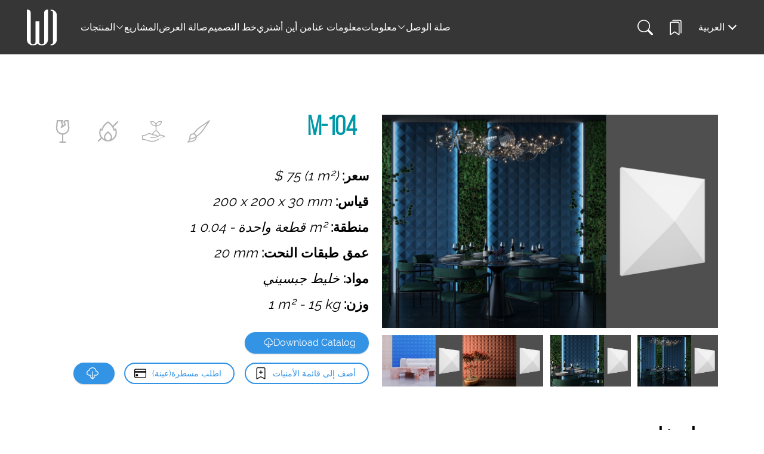

--- FILE ---
content_type: text/html; charset=utf-8
request_url: https://walldeco.am/ar/80-m-104.html
body_size: 11684
content:
<!DOCTYPE html>
<html lang="ar" class="ar">
    <head>
        <meta charset="utf-8">
<title>M-104 &raquo; النحت العميق | WallDeco.am</title>
<meta name="description" content="M‑104 هو لوح جبس ثلاثي الأبعاد بنقش هندسي (200×200 مم، عمق 20 مم). صديق للبيئة، مقاوم للحريق، وجاهز للطلاء. مثالي للجدران المميزة الحديثة.">
<meta name="keywords" content="M‑104، لوح ثلاثي الأبعاد، نقش هندسي، لوح جبس، جدار مميز، ديكور داخلي، ديكور صديق للبيئة، تصميم حديث، Wall Deco">
<meta property="og:site_name" content="Wall Deco">
<meta property="og:type" content="article">
<meta property="og:title" content="M-104 &raquo; النحت العميق | WallDeco.am">
<meta property="og:url" content="https://walldeco.am/ar/80-m-104.html">
<meta property="og:description" content="M‑104 هو لوح جبس ثلاثي الأبعاد بنقش هندسي (200×200 مم، عمق 20 مم). صديق للبيئة، مقاوم للحريق، وجاهز للطلاء. مثالي للجدران المميزة الحديثة.">
<link rel="search" type="application/opensearchdescription+xml" href="https://walldeco.am/index.php?do=opensearch" title="Wall Deco">
<link rel="canonical" href="https://walldeco.am/ar/80-m-104.html">
<link rel="alternate" hreflang="en" href="https://walldeco.am/80-m-104.html">
<link rel="alternate" hreflang="hy" href="https://walldeco.am/hy/80-m-104.html">
<link rel="alternate" hreflang="ru" href="https://walldeco.am/ru/80-m-104.html">
<link rel="alternate" hreflang="fr" href="https://walldeco.am/fr/80-m-104.html">
<link rel="alternate" hreflang="de" href="https://walldeco.am/de/80-m-104.html">
<link rel="alternate" hreflang="ar" href="https://walldeco.am/ar/80-m-104.html">
<link rel="alternate" type="application/rss+xml" title="Wall Deco" href="https://walldeco.am/rss.xml">
        <meta name="HandheldFriendly" content="true">
        <meta name="format-detection" content="telephone=no">
        <meta name="viewport" content="user-scalable=0, initial-scale=1.0, maximum-scale=1.0, width=device-width"> 
        <meta name="apple-mobile-web-app-capable" content="yes">
        <meta name="apple-mobile-web-app-status-bar-style" content="default">

        <link rel="shortcut icon" href="/templates/walldeco/images/favicon.svg">
        <link rel="alternate icon" href="/templates/walldeco/images/favicon.png">
        <link rel="mask-icon" href="/templates/walldeco/images/favicon.svg">

        <link rel="apple-touch-icon" href="/templates/walldeco/images/touch-icons/touch-icon-iphone.png">
        <link rel="apple-touch-icon" sizes="76x76" href="/templates/walldeco/images/touch-icons/touch-icon-ipad.png">
        <link rel="apple-touch-icon" sizes="120x120" href="/templates/walldeco/images/touch-icons/touch-icon-iphone-retina.png">
        <link rel="apple-touch-icon" sizes="152x152" href="/templates/walldeco/images/touch-icons/touch-icon-ipad-retina.png">
        <link href="/templates/walldeco/css/engine.css?v=4" type="text/css" rel="stylesheet">
        <link href="/templates/walldeco/css/styles.css?v=83" type="text/css" rel="stylesheet">
        <link href="/templates/walldeco/css/lang/ar.css?v=1" type="text/css" rel="stylesheet" />
        <link href="/templates/walldeco/css/animate.compat.css" type="text/css" rel="stylesheet" />
        
        <link href="/templates/walldeco/css/simple-lightbox.css?v=1" type="text/css" rel="stylesheet" />
        <link href="/templates/walldeco/css/easyzoom.css?v=1" type="text/css" rel="stylesheet" />
        
        <link href="/templates/walldeco/chosen/chosen.min.css?v=1" type="text/css" rel="stylesheet">
        <link href="/templates/walldeco/css/media.css?v=31" type="text/css" rel="stylesheet">
        
        <link rel="stylesheet" href="https://cdn.jsdelivr.net/npm/swiper@11/swiper-bundle.min.css" />
        
        <!-- Global site tag (gtag.js) - Google Analytics -->
        <script async src="https://www.googletagmanager.com/gtag/js?id=G-8FFC2BD36J"></script>
        <script>
            window.dataLayer = window.dataLayer || [];
            function gtag(){dataLayer.push(arguments);}
            gtag('js', new Date());

            gtag('config', 'G-8FFC2BD36J');
        </script>
    </head>
    <body>
        <header id="header">
            <div class="header_in wrp flex jbetween acenter" style="border-bottom: 1px solid white;">
                <div class="header-log-men">
                    <a class="logotype" href="/ar/">
                        <img src="/templates/walldeco/images/logo-white.svg">
                    </a>
                    <ul class="header-menu-main-block">
    <li class="header-main-cat">
        <div class="cat-img-arr">
            <a href="/ar/products/">
                المنتجات
            </a>
            <img src="/templates/walldeco/images/icons/right-arr.png">
        </div>
        <div class="header-sub-cat">
            <div class="header-sub-child">
                <a href="/ar/products/pano">
                    لوحة زخرفية 
                </a>
                <a href="/ar/products/bas-relief/">
                    -النحت العميق
                </a>
                <a href="/ar/products/3d-panels/">
                    النحت العميق
                </a>
                <a href="/ar/products/printography/">
                    فن الطباعة
                </a>
                <a href="/ar/products/decoration-of-ceilings/">
                    تصميم السقف
                </a>
                <a href="/ar/products/decoration-of-walls/">
                    تصميم الجدران
                </a>
            </div>

        </div>
    </li>
    <li>
        <a href="/ar/projects/">
            المشاريع
        </a>
    </li>
    <li>
        <a href="/ar/gallery/">
            صالة العرض
        </a>
    </li>
    <li>
        <a href="/ar/designers/">
            خط التصميم
        </a>
    </li>
    <li>
        <a href="/ar/where-to-buy/">
            من أين أشتري
        </a>
    </li>
    <li>
        <a href="/ar/about-us/">
            معلومات عنا
        </a>
    </li>
    <li class="header-main-cat">
        <div class="cat-img-arr">
            <a href="/ar/about-us/installation/">
                معلومات
            </a>
            <img src="/templates/walldeco/images/icons/right-arr.png">
        </div>
        <div class="header-sub-cat">
            <div class="header-sub-child">
                <a href="/ar/about-us/installation/">
                    التركيب
                </a>
                <a href="/ar/about-us/our-partners/">
                    الشركاء
                </a>
                <a href="/ar/designers/">
                    خط التصميم
                </a>
                <a href="/ar/all-blogs/">
                    المدونة
                </a>
            </div>
        </div>
    </li>
    <li>
        <a href="/ar/contact/">
            صلة الوصل
        </a>
    </li>
    
</ul>
                </div>
                <nav id="top_menu" class="flex acenter">
                    <form id="q_search" class="rightside" method="post">
                        <div class="q_search">
                            <input id="story" name="story" placeholder="Search here..." type="search">
                            <button class="q_search_btn" type="submit"></button>
                        </div>
                        <input type="hidden" name="do" value="search">
                        <input type="hidden" name="subaction" value="search">
                    </form>
                    <div id="search_btn"></div>
                    
                    <a href="/ar/favorites/" id="favorites_button"></a>
                    
                    <!--div id="callback_button" onclick="modal('callback', '600'); return false"></div-->

                    
                    <div id="langs">
                        <span class="currentlang"><span class="ar">العربية</span></span>
                        <div class="otherlangs"><a class="en" href="/80-m-104.html">English</a><a class="hy" href="/hy/80-m-104.html">Հայերեն</a><a class="ru" href="/ru/80-m-104.html">Русский</a><a class="fr" href="/fr/80-m-104.html">Français</a><a class="de" href="/de/80-m-104.html">Deutsche</a></div>
                    </div>
                    
                    <div id="menu_btn">
                        <div class="line line_1"></div>
                        <div class="line line_2"></div>
                        <div class="line line_3"></div>
                        <div class="line line_4"></div>
                    </div>
                </nav>
                <menu id="side_menu">
                    <ul>
    <li>
        <a href="/ar/products/">
            المنتجات
        </a>
    </li>
    
    <li>
        <a href="/ar/gallery/">
            صالة العرض
        </a>
    </li>
    <li>
        <a href="/ar/where-to-buy/">
            من أين أشتري
        </a>
    </li>
    <li>
    <li>
        <a href="/ar/about-us/">
            معلومات عنا
        </a>
    </li>
    <li>
        <a href="/ar/about-us/values/">
            قيمنا
        </a>
    </li>
    <li>
        <a href="/ar/about-us/values/">
            فرقة العم
        </a>
    </li>
    <li>
        <a href="/ar/about-us/our-partners/">
            الشركاء
        </a>
    </li>
    <li>
        <a href="/ar/about-us/installation/">
            التركيب
        </a>
    </li>
    <li>
        <a href="/ar/designers/">
            خط التصميم
        </a>
    </li>
    <li>
        <a href="/ar/all-blogs/">
            المدونة
        </a>
    </li>
    <li>
        <a href="/ar/contact/">
            صلة الوصل
        </a>
    </li>
  
    
</ul>


                </menu>
                <div class="side_menu_overlay"></div>
            </div>
        </header>
        
        <div id="header_pad"></div>
        

        <section id="content"  dir="rtl" >

            
            
            
            
            <div class="midside ">
                
                
                
                <div id='dle-content'><article class="fullstory story"  dir="rtl" >
    <div class="product_top">
        <div class="full_gallery">
            <div id="big_image" class="full_img easyzoom easyzoom--overlay easyzoom--with-thumbnails">
                
                
                <a href="https://walldeco.am/uploads/posts/2022-02/1644222527_m-104-3.jpg">
                    <img src="/uploads/posts/2022-02/1644222527_m-104-3.jpg" alt="M-104">
                </a>
                
            </div>
            
            <script>
                function changeImage(url) {
                    $("#big_image a").attr("href", url);
                    $("#big_image img").attr("src", url);
                }
            </script>
            
            
            <div class="thumbs thumbnails">
                <a href="https://walldeco.am/uploads/posts/2022-02/1644222527_m-104-3.jpg" onclick="changeImage('https://walldeco.am/uploads/posts/2022-02/1644222527_m-104-3.jpg'); return false;" target="_blank"><img src="/uploads/posts/2022-02/thumbs/1644222527_m-104-3.jpg" alt="M-104 - 1"></a>
                <a href="https://walldeco.am/uploads/posts/2022-02/1644222531_m-104-4.jpg" onclick="changeImage('https://walldeco.am/uploads/posts/2022-02/1644222531_m-104-4.jpg'); return false;" target="_blank"><img src="/uploads/posts/2022-02/thumbs/1644222531_m-104-4.jpg" alt="M-104 - 2"></a>
                <a href="https://walldeco.am/uploads/posts/2021-03/1617000046_61.jpg" onclick="changeImage('https://walldeco.am/uploads/posts/2021-03/1617000046_61.jpg'); return false;" target="_blank"><img src="/uploads/posts/2021-03/thumbs/1617000046_61.jpg" alt="M-104 - 3"></a>
                <a href="https://walldeco.am/uploads/posts/2021-03/1617000054_62.jpg" onclick="changeImage('https://walldeco.am/uploads/posts/2021-03/1617000054_62.jpg'); return false;" target="_blank"><img src="/uploads/posts/2021-03/thumbs/1617000054_62.jpg" alt="M-104 - 4"></a>
                
                
                
            </div>
            
        </div>

        <div class="info">
            <div>
                <div class="info_header flex jbetween">
                    
                    <h1>M-104</h1>
                    
                    <div class="tools">
                        
                        <div class="tool">
                            <div class="tool-title">
                                
                                
                                
                                
                                
                                قابل للكسر
                            </div>
                            <svg width="38" height="38" viewBox="0 0 38 38" fill="none" xmlns="http://www.w3.org/2000/svg"> <g clip-path="url(#clip0)"> <path d="M37.6737 0.325984C37.2943 -0.0534207 36.6981 -0.108268 36.2559 0.195656L20.7535 10.8493C17.0929 13.3594 13.939 16.4707 11.3793 20.0969L9.99217 22.062C6.26863 21.7782 3.04288 24.6925 3.04288 28.5369C3.04288 31.3401 2.04449 33.99 0.394019 36.0077L0.252262 36.1806C-0.0472095 36.5459 -0.0835024 37.0604 0.161567 37.4641C0.406191 37.8671 0.878963 38.0732 1.34209 37.9759L9.20627 36.3238C12.0295 35.7505 14.3412 33.8116 15.3971 31.133C15.8436 30.1343 16.0193 29.0682 15.9383 28.0065L17.9019 26.6205C21.5286 24.0607 24.6405 20.9065 27.1502 17.2463L37.804 1.74356C38.1079 1.30151 38.0531 0.705389 37.6737 0.325984ZM5.26943 28.4998C5.26943 26.1444 7.20312 24.2093 9.6124 24.2704C11.3898 24.3149 12.917 25.4903 13.4893 27.0979C11.3651 28.7859 8.38572 30.0251 5.16768 30.2888C5.25065 29.6113 5.26943 29.0821 5.26943 28.4998ZM13.3344 30.2944C12.5823 32.2233 10.922 33.6983 8.75221 34.1441L3.58593 35.2294C4.04876 34.3757 4.41933 33.4769 4.69468 32.5502C8.69172 32.3701 11.7051 30.9539 13.5271 29.7993C13.4369 30.078 13.3603 30.2279 13.3344 30.2944ZM25.3145 15.9864C22.954 19.4288 20.0281 22.3946 16.618 24.8015L15.3208 25.7171C14.6928 24.4162 13.6188 23.3274 12.2823 22.6785L13.1983 21.3809C15.6052 17.9713 18.5707 15.0457 22.0136 12.6849L32.5677 5.43192L25.3145 15.9864Z" fill="black" fill-opacity="0.3" stroke="white" stroke-width="0.5"></path> </g> <defs> <clipPath id="clip0"> <rect width="38" height="38" fill="#000"></rect> </clipPath> </defs> </svg>
                        </div>
                        <div class="tool">
                            <div class="tool-title">
                                
                                
                                
                                
                                
                                مضاد للهب
                            </div>
                            <svg width="38" height="38" viewBox="0 0 38 38" fill="none" xmlns="http://www.w3.org/2000/svg"> <g clip-path="url(#clip0)"> <path d="M30.8742 30.9484C31.2841 30.9484 31.6164 30.6161 31.6164 30.2062C31.6164 29.7963 31.2841 29.4641 30.8742 29.4641C30.4643 29.4641 30.132 29.7963 30.132 30.2062C30.132 30.6161 30.4643 30.9484 30.8742 30.9484Z" fill="black" fill-opacity="0.3"></path> <path d="M0.742169 33.2492H3.15125C4.32484 33.2492 5.84139 33.7649 7.59743 34.362C10.0781 35.2055 13.1653 36.2552 16.6911 36.292C20.4983 36.331 23.9194 35.1901 27.1608 33.1923C27.5567 32.9482 27.9535 32.7088 28.3402 32.4805C28.6931 32.2721 28.8102 31.817 28.6018 31.4641C28.3934 31.1112 27.9386 30.994 27.5854 31.2024C27.1908 31.4355 26.7859 31.6799 26.382 31.9287C23.1833 33.9002 20.0225 34.8423 16.7065 34.8078C13.4181 34.7735 10.5796 33.8083 8.07524 32.9568C6.19451 32.3172 4.5702 31.7649 3.15125 31.7649H1.48434V26.5697H2.29627C5.33218 26.5697 7.43453 25.3951 9.12385 24.4514C10.297 23.796 11.3103 23.2299 12.32 23.2299C13.4161 23.2299 14.036 23.6314 14.8208 24.1397C15.9973 24.9017 16.9787 25.4279 18.7126 25.5251C23.6139 25.7978 24.6748 26.7258 24.6748 26.9408C24.6748 27.1322 24.2331 27.3347 24.1696 27.3824C23.1938 27.8739 20.7219 28.4251 14.5465 28.4251C14.1367 28.4251 13.8043 28.7574 13.8043 29.1673C13.8043 29.5772 14.1367 29.9094 14.5465 29.9094C20.0043 29.9094 23.417 29.492 24.9744 28.6348C26.2819 28.1663 27.9835 27.5871 29.184 26.8617C31.3343 25.5606 34.0373 25.9348 35.9647 27.1238C35.1315 27.4461 34.4901 27.697 33.5913 28.0911C33.2159 28.2557 33.0451 28.6935 33.2097 29.0689C33.3741 29.4437 33.8116 29.6153 34.1875 29.4504C35.1147 29.0438 35.8491 28.7598 36.3853 28.5525C36.885 28.3593 37.2347 28.224 37.4794 28.0835C38.0466 27.7577 38.1172 27.1999 37.8498 26.8129C36.9909 25.5725 33.7152 24.1139 30.7455 24.6929C30.2208 24.0134 29.7198 23.1997 29.1928 22.3437C27.8137 20.1032 26.3918 17.7946 24.1945 17.3645V11.3552C24.1945 10.5368 24.8603 9.87089 25.6788 9.87089C29.7712 9.87089 33.1005 6.54152 33.1005 2.4492C33.1005 2.0393 32.7682 1.70703 32.3583 1.70703H30.1318C27.1978 1.70703 24.6561 3.41855 23.4523 5.89546C22.2487 3.41855 19.707 1.70703 16.773 1.70703H14.5465C14.1367 1.70703 13.8043 2.0393 13.8043 2.4492C13.8043 6.54152 17.1336 9.87089 21.226 9.87089C22.0445 9.87089 22.7104 10.5368 22.7104 11.3552V17.3487C20.5733 17.6778 19.4154 19.4129 18.3824 20.9624C17.7539 21.9049 17.156 22.8009 16.3932 23.3649C16.1301 23.2186 15.8837 23.0596 15.6278 22.8939C14.756 22.3294 13.8547 21.7456 12.32 21.7456C10.9238 21.7456 9.69777 22.4305 8.39994 23.1556C6.78082 24.0601 4.94574 25.0853 2.29627 25.0853H0.742169C0.332343 25.0853 0 25.4176 0 25.8275V32.507C0 32.9169 0.332343 33.2492 0.742169 33.2492ZM21.226 8.38655C18.2035 8.38655 15.7013 6.11618 15.3348 3.19137H16.773C19.9295 3.19137 22.5187 5.66724 22.7002 8.77908C22.2657 8.52942 21.7622 8.38655 21.226 8.38655ZM30.132 3.19063H31.5702C31.2037 6.11544 28.7016 8.38655 25.679 8.38655C25.1429 8.38655 24.6394 8.52942 24.2049 8.77908C24.3863 5.66724 26.9755 3.19063 30.132 3.19063ZM19.6174 21.7859C20.6938 20.1713 21.6235 18.7769 23.4525 18.7769C25.2544 18.7769 26.6141 20.9857 27.9289 23.1218C28.354 23.8125 28.7896 24.5196 29.2464 25.1611C28.9613 25.2862 28.6837 25.4296 28.416 25.5917C27.7871 25.9716 26.9562 26.3226 26.131 26.636C25.8488 25.151 23.4414 24.3015 18.7954 24.043C18.5061 24.0269 18.2341 23.9947 17.9744 23.9454C18.6031 23.3053 19.116 22.5377 19.6174 21.7859Z" fill="black" fill-opacity="0.3"></path> </g> <defs> <clipPath id="clip0"> <rect width="38" height="38" fill="white"></rect> </clipPath> </defs> </svg>
                        </div>
                        <div class="tool">
                            <div class="tool-title">
                                
                                
                                
                                
                                
                                صديقة للبيئة
                            </div>
                            <svg width="38" height="38" viewBox="0 0 38 38" fill="none" xmlns="http://www.w3.org/2000/svg"> <g clip-path="url(#clip0)"> <path d="M35.7899 2.21005L36.5292 3.34378L28.6033 11.2696L28.472 11.401L28.5598 11.5647C29.0418 12.4625 29.4788 13.4244 29.8481 14.4514L29.9417 14.712L30.1914 14.5923L32.1649 13.646L32.7308 14.859L32.7308 14.8591C32.781 14.9666 34.0457 17.7155 34.0457 20.9304C34.0457 29.2296 27.2959 35.9817 18.9999 35.9817C14.925 35.9817 11.2241 34.3522 8.51148 31.7103L8.33474 31.5381L8.16028 31.7126L3.34368 36.5292L2.21006 35.7898L1.47085 34.6561L6.4863 29.6405L6.63198 29.4948L6.51682 29.324C4.89927 26.9244 3.95408 24.036 3.95408 20.9303C3.95408 17.7154 5.21878 14.9665 5.26897 14.859L5.26899 14.8589L5.83487 13.6459L7.80839 14.5922L8.05807 14.7119L8.15174 14.4513C11.0342 6.43284 18.0362 2.36726 18.3447 2.1917L18.3447 2.19168L19 1.81863L19.6551 2.19153C19.6551 2.19155 19.6552 2.19157 19.6552 2.19159C19.8769 2.3179 23.6956 4.53324 26.8563 8.86254L27.0285 9.0984L27.235 8.8919L34.6562 1.4707L35.7899 2.21005ZM30.5296 17.3676L28.2431 18.4639L27.8383 16.9083L27.5964 16.9713L27.8383 16.9083C26.1449 10.4028 21.0952 6.36797 19.1423 5.01265L18.9997 4.91373L18.8572 5.01264C16.9066 6.36627 11.8552 10.4013 10.1615 16.9082L10.4034 16.9712L10.1615 16.9082L9.75666 18.4637L7.46922 17.367L7.20294 17.2393L7.12096 17.523C6.86084 18.4232 6.60301 19.6395 6.60301 20.9303C6.60301 25.0488 8.62052 28.7037 11.7166 30.9601L12.2892 31.3775L12.1053 30.6932C11.9464 30.1024 11.8605 29.4823 11.8605 28.8421C11.8605 26.1215 13.3749 23.7157 14.9551 21.9502C16.531 20.1893 18.1408 19.1006 18.2653 19.0176L18.1267 18.8095L18.2654 19.0176L18.9999 18.5278L19.7346 19.0177L19.8733 18.8097L19.7347 19.0177C19.8592 19.1007 21.469 20.1894 23.0449 21.9503C24.6251 23.7159 26.1394 26.1216 26.1394 28.8422C26.1394 29.4824 26.0535 30.1025 25.8946 30.6933L25.7107 31.3775L26.2833 30.9602C29.3794 28.704 31.3969 25.0489 31.3969 20.9304C31.3969 19.6433 31.1384 18.4253 30.8779 17.5237L30.7959 17.2399L30.5296 17.3676ZM19.1598 21.888L19.0019 21.7599L18.8443 21.8883C17.9945 22.5809 16.9167 23.6061 16.0492 24.8079C15.1843 26.006 14.5093 27.406 14.5093 28.8421C14.5093 31.3185 16.5236 33.3328 18.9999 33.3328C21.4763 33.3328 23.4906 31.3185 23.4906 28.8421C23.4906 27.3993 22.8172 25.9982 21.9533 24.8009C21.0869 23.6 20.0101 22.5782 19.1598 21.888Z" fill="black" fill-opacity="0.3" stroke="white" stroke-width="0.5"></path> </g> <defs> <clipPath id="clip0"> <rect width="38" height="38" fill="white"></rect> </clipPath> </defs> </svg>
                        </div>
                        <div class="tool">
                            <div class="tool-title">
                                
                                
                                
                                
                                
                                قابل للطلاء
                            </div>
                            <svg width="38" height="38" viewBox="0 0 38 38" fill="none" xmlns="http://www.w3.org/2000/svg"> <path d="M29.0141 1.00247C28.9572 0.433363 28.4783 0 27.9064 0H23.4532C23.1579 0 22.8748 0.11734 22.6661 0.326117L20.4395 2.55268C20.1007 2.89149 20.0167 3.40916 20.231 3.8377L22.0181 7.41178L19.6442 8.99442L19.996 8.29083C20.1527 7.9774 20.1527 7.60854 19.996 7.29511L18.1283 3.55968L19.7874 1.90052C20.4863 1.20153 19.9911 0 19.0001 0H10.0939C9.52187 0 9.04301 0.433363 8.98608 1.00247L7.86731 12.1906C7.25456 18.3179 11.7206 23.8162 17.8868 24.4358V35.7734H14.547C13.9322 35.7734 13.4337 36.2719 13.4337 36.8867C13.4337 37.5015 13.9322 38 14.547 38H23.4532C24.0681 38 24.5665 37.5015 24.5665 36.8867C24.5665 36.2719 24.0681 35.7734 23.4532 35.7734H20.1134V24.4358C26.288 23.8155 30.7447 18.3086 30.1329 12.1906L29.0141 1.00247ZM19.0001 22.2656C13.7108 22.2656 9.55482 17.6929 10.0828 12.4121L11.1013 2.22656H16.3124L15.9863 2.55261C15.6475 2.89141 15.5635 3.40909 15.7778 3.8377L17.7554 7.79297L15.7778 11.7482C15.2687 12.7664 16.4449 13.8031 17.3911 13.1724L24.0707 8.71929C24.538 8.40787 24.7 7.79727 24.449 7.29511L22.5812 3.55968L23.9143 2.22656H26.8988L27.9174 12.4121C28.4438 17.6756 24.3064 22.2656 19.0001 22.2656Z" fill="black" fill-opacity="0.3"></path> </svg>
                        </div>
                        
                        
                    </div>
                </div>
                <ul class="params">

                    
                    
                    
                    <li>
                        <b>سعر:</b> 
                        <i dir="ltr">
                            
                            $ 75
                            
                            
                            
                            
                            (1 m²)
                            

                            

                            
                            
                        </i>
                    </li>
                    
                    
                    <li>
                        <b>قياس:</b>
                        <i dir="ltr">
                            
                            200 x 200 x 30 mm
                        </i>
                    </li>
                    
                    
                    
                    <li>
                        <b>منطقة:</b> 
                        <i dir="ltr">1 قطعة واحدة - 
                            0.04 m²</i>
                    </li>
                    
                    
                    <li>
                        <b>عمق طبقات النحت:</b> 
                        <i dir="ltr">20 mm</i>
                    </li>
                    
                    
                    <li>
                        <b>مواد:</b>
                        <i>
                            
                            
                            
                            
                            
                            
                            خليط جبسيني
                            
                            
                        </i>
                    </li>
                    
                    
                    <li>
                        <b>وزن:</b> 
                        <i dir="ltr">
                            1 m² 
                            
                            - 15 kg</i>
                    </li>
                    
                    
                    
                    
                </ul>
            </div>

            <div class="options cat-ful-s">
                <div class="cat_catalog">
                    <span class="btn btn-download" onclick="sendRequest();">
                        
                        
                        Download Catalog
                        <img src="/templates/walldeco/images/icons/download.svg">
                    </span>
                    <form id="cat_form" class="cat_form" style="display: none;"
                          title="Download the catalog"
                          autocomplete="off">
                        <ul class="reset">
                            <li style="margin-bottom: 14px;">
                                <label for="email">Your Email</label>
                                <input type="email" id="email" class="wide">
                            </li>
                            <li>
                                <span class="btn" onclick="contact('catalog');">Send and Download</span>
                            </li>
                        </ul>
                    </form>
                </div>
            </div>
            <div class="options">

                <span id="fav-id-80">
                    <span class="btn btn-border btn-green addtowishlist" onclick="addtowishlist('80', 'plus', 'fullstory' ); return false;">
                    
                    
                    
                    
                    
                    أضف إلى قائمة الأمنيات
                    </span>
                    
                </span>
                <span class="btn btn-border btn-green orderasample" onclick="orderasample('openmodal', '80', 'M-104'); return false;">
                    
                    
                    
                    
                    
                    اطلب مسطرة(عينة)
                </span>

                
                <span class="download_btn no-padding">
                    <div class="download_in btn" data-toggle="dropdown">
                        <span></span>
                        <img src="/templates/walldeco/images/icons/download-icon.svg" />
                    </div>
                    <div class="drop_download">
                        <ul class="reset">
                            
                            <li>
                                <a href="https://walldeco.am/index.php?do=download&id=951">3D's Max</a>
                            </li>
                            
                            
                            <li>
                                <a href="https://walldeco.am/index.php?do=download&id=952">OBJ/FBX</a>
                            </li>
                            
                            
                            <li>
                                <a href="https://walldeco.am/index.php?do=download&id=953">SketchUp</a>
                            </li>
                            
                            
                            
                            <li>
                                <a href="https://walldeco.am/index.php?do=download&id=954">PNG</a>
                            </li>
                            
                        </ul>
                    </div>
                </span>
                

                
                

            </div>
        </div>
    </div>

    <h4 class="desc_title less">
        
        
        
        
        
        مواصفات
    </h4>
    <div class="description">
        <p><h2>إم-104 — هندسة الفضاء: إيقاع أنيق للديكورات الداخلية الحديثة</h2> <h2>عن لوح إم-104 ثلاثي الأبعاد</h2> <p>يتميز لوح إم-104 من وول ديكو بتضاريس هندسية مع خطوط مستقيمة عميقة تخلق تأثيرًا ديناميكيًا منقوشًا على الجدار. هذا التصميم مثالي للديكورات الداخلية الحديثة، حيث يضيف التعبير والإيقاع. السطح الأملس للوح قابل للطلاء بالكامل، مما يتيح التكيف بسهولة مع أي لوحة ألوان.</p><br> <h2>عن التضاريس والتصميم</h2> <p>يبلغ قياس اللوح 200 × 200 مم، بعمق تضاريس 20 مم وسماكة إجمالية 30 مم. تتكون التضاريس من خطوط مستقيمة عميقة تشكل نمطًا هندسيًا ديناميكيًا. مصنوعة من جبس عالي القوة وصديق للبيئة، اللوحة مقاومة للحريق (الدرجة A1) وجاهزة للطلاء، مما يوفر أقصى حرية في التصميم.</p> <br><h2>الميزات الرئيسية للوح إم-104</h2> <ul> <li>الحجم: 200 × 200 مم</li> <li>عمق التضاريس: 20 مم</li> <li>سمك اللوح: 30 مم</li> <li>المادة: جبس عالي القوة وصديق للبيئة</li> <li>السطح: أملس، جاهز للطلاء</li> <li>مقاومة الحريق: الدرجة A1 (مادة غير قابلة للاحتراق)</li> <li>تصميم متعدد الاستخدامات يناسب المساحات السكنية والتجارية</li> <li>سهولة التثبيت والتوافق مع الأنظمة المودولية</li> </ul> <br><h2>فوائد لوح إم-104</h2> <ul> <li>إضافة تضاريس هندسية حديثة إلى الديكورات الداخلية</li> <li>إنتاج تأثيرات ضوء وظل ديناميكية</li> <li>مصنوع من مواد آمنة وصديقة للبيئة</li> <li>يتيح تخصيص الألوان بأي شكل</li> <li>مثالي للجدران المميزة والمناطق الزخرفية</li> <li>سهل التركيب والصيانة</li> </ul> <br><h2>تطبيقات التصميم الداخلي</h2> <ul> <li>غرف المعيشة وغرف النوم — لمسات أنيقة مع قوام هندسي</li> <li>المكاتب ومساحات العمل — أجواء حديثة وديناميكية</li> <li>المطاعم والمقاهي — جدران تعبيرية وأصلية</li> <li>مناطق الاستقبال واللوبيات — مناطق لافتة وأنيقة</li> <li>المتاجر والمعارض — ديكور حديث وبسيط</li> </ul> <br><h2>الخاتمة</h2> <p>يعد لوح إم-104 ثلاثي الأبعاد من وول ديكو حلًا عصريًا لإنشاء جدران مميزة وأنيقة. يملأ تضاريسه الهندسية المساحات بالإيقاع والتعبير، ويساعد في إحياء أفكار التصميم الفريدة.</p></p>

        
    </div>

    <div class="related">
        
        <h2 class="image_title flex acenter">
            
            
            
            
            
            منتجات ذات صلة
        </h2>
        <div class="related_in">
            <article class="shortstory story">
    <a href="https://walldeco.am/ar/92-m-103.html">
        <div class="short_in">
            
             <img src="/uploads/posts/2021-03/1617025838_72.jpg" alt="M-103"> 
            <div class="mask"></div>
            <h2>M-103</h2>
        </div>
    </a>
</article>
<article class="shortstory story">
    <a href="https://walldeco.am/ar/117-m-08.html">
        <div class="short_in">
            
             <img src="/uploads/posts/2021-03/1617025390_48.jpg" alt="M-08"> 
            <div class="mask"></div>
            <h2>M-08</h2>
        </div>
    </a>
</article>
<article class="shortstory story">
    <a href="https://walldeco.am/ar/130-m-26.html">
        <div class="short_in">
            
             <img src="/uploads/posts/2021-03/1617025046_35.jpg" alt="M-26"> 
            <div class="mask"></div>
            <h2>M-26</h2>
        </div>
    </a>
</article>
<article class="shortstory story">
    <a href="https://walldeco.am/ar/138-m-28.html">
        <div class="short_in">
            
             <img src="/uploads/posts/2024-08/1723527356_1_post.jpg" alt="M-28"> 
            <div class="mask"></div>
            <h2>M-28</h2>
        </div>
    </a>
</article>

        </div>
        
    </div>
</article>



<div id="dle-ajax-comments"></div>
<form  method="post" name="dle-comments-form" id="dle-comments-form" >
		<input type="hidden" name="subaction" value="addcomment">
		<input type="hidden" name="post_id" id="post_id" value="80"><input type="hidden" name="user_hash" value="826afde5e31cba4ca7e7f2802236454db47f749a"></form></div>
                

                
            </div>
            
            
            
        </section>

        <footer id="footer">
            <div class="info flex jcenter acenter">
                <div class="footer_title ">
                    
                    
                    
                    
                    
                    معلومات الاتصال
                </div>
                <div>
                    <ul>
                        <li class="less">
                            <b>
                                
                                
                                
                                
                                
                                العنوان -
                            </b> 
                            <a href="https://goo.gl/maps/ooDKKZYdjApkxrE58" target="_blank" rel="noopener noreferrer">
                                
                                
                                
                                
                                
                                يريڤان شارع إساكوڤ ٢٩/٤٨
                            </a>
                        </li>
                        <li class="less">
                            <b>
                                
                                
                                
                                
                                
                                الهاتف -
                            </b><a href="tel:+374-93-97-97-70">(+374) 93 97 97 70 </a>/<a href="tel:+374-11-80-08-01"> (+374) 11 80 08 01</a></li>
                        <li>

                            
                            
                            
                            
                            
                            <a href="mailto:info@walldeco.am">info@walldeco.am</a> <b> - العنوان الالكتروني</b>
                        </li>
                    </ul>
                </div>
            </div>
            <div class="footer_icons flex jcenter acenter midside">
                <ul class="social_media flex jbetween">
                    <li><a target="_blank" href="https://www.facebook.com/walldecoproduct/"><img src="/templates/walldeco/images/icons/social/facebook.svg" alt="Facebook"></a></li>
                    <li><a target="_blank" href="https://www.behance.net/wall_deco?tracking_source=search_users_recommended%7Cwall%20deco%20"><img src="/templates/walldeco/images/icons/social/behance.svg" alt="Behance"></a></li>
                    <li><a target="_blank" href="https://www.instagram.com/walldeco_design/"><img src="/templates/walldeco/images/icons/social/instagram.svg" alt="Instagram"></a></li>
                    <li><a target="_blank" href="https://www.pinterest.com/Wall_Deco/_created/"><img src="/templates/walldeco/images/icons/social/pinterest.svg" alt="Pinterest"></a></li>
                    <li><a target="_blank" href="https://www.youtube.com/channel/UCsXh5mfrLjdbr73PecAbQDw"><img src="/templates/walldeco/images/icons/social/youtube.svg" alt="Youtube"></a></li>
                </ul>
                <!--div>
                    <p>
                        
                        
                        
                        
                        
                        <a href="https://constant-tech.biz/">Constant Technologies</a> - التصميم و التخطيط من قبل 
                    </p>
                </div-->
            </div>
        </footer>

        
<script src="/engine/classes/js/jquery.js?v=7c9b2"></script>
<script src="/engine/classes/js/jqueryui.js?v=7c9b2" defer></script>
<script src="/engine/classes/js/dle_js.js?v=7c9b2" defer></script>
        <script>
<!--
var dle_root       = '/';
var dle_admin      = '';
var dle_login_hash = '826afde5e31cba4ca7e7f2802236454db47f749a';
var dle_group      = 5;
var dle_skin       = 'walldeco';
var dle_wysiwyg    = '-1';
var quick_wysiwyg  = '0';
var dle_min_search = '0';
var dle_act_lang   = ["Yes", "No", "Enter", "Cancel", "Save", "Delete", "Loading. Please, wait..."];
var menu_short     = 'Quick edit';
var menu_full      = 'Full edit';
var menu_profile   = 'View profile';
var menu_send      = 'Send message';
var menu_uedit     = 'Admin Center';
var dle_info       = 'Information';
var dle_confirm    = 'Confirm';
var dle_prompt     = 'Enter the information';
var dle_req_field  = 'Please fill in all the required fields';
var dle_del_agree  = 'Are you sure you want to delete it? This action cannot be undone';
var dle_spam_agree = 'Are you sure you want to mark the user as a spammer? This will remove all his comments';
var dle_c_title    = 'Send a complaint';
var dle_complaint  = 'Enter the text of your complaint to the Administration:';
var dle_mail       = 'Your e-mail:';
var dle_big_text   = 'Highlighted section of text is too large.';
var dle_orfo_title = 'Enter a comment to the detected error on the page for Administration ';
var dle_p_send     = 'Send';
var dle_p_send_ok  = 'Notification has been sent successfully ';
var dle_save_ok    = 'Changes are saved successfully. Refresh the page?';
var dle_reply_title= 'Reply to the comment';
var dle_tree_comm  = '0';
var dle_del_news   = 'Delete article';
var dle_sub_agree  = 'Do you really want to subscribe to this article’s comments?';
var dle_captcha_type  = '0';
var DLEPlayerLang     = {prev: 'Previous',next: 'Next',play: 'Play',pause: 'Pause',mute: 'Mute', unmute: 'Unmute', settings: 'Settings', enterFullscreen: 'Enable full screen mode', exitFullscreen: 'Disable full screen mode', speed: 'Speed', normal: 'Normal', quality: 'Quality', pip: 'PiP mode'};
var allow_dle_delete_news   = false;
var dle_search_delay   = false;
var dle_search_value   = '';
jQuery(function($){
$('#dle-comments-form').submit(function() {
	doAddComments();
	return false;
});
FastSearch();
});
//-->
</script>
        <script src="https://unpkg.com/swiper/swiper-bundle.min.js"></script>
        <script src="/templates/walldeco/js/default.js?v=8"></script>
        <script src="/templates/walldeco/js/wow.min.js"></script>
        <script src="/templates/walldeco/js/addprojects.js?v=3"></script>
        <script>
            new WOW().init();
        </script>
        <script src="/templates/walldeco/js/owl.carousel.min.js?v=7"></script>
        <script src="/templates/walldeco/js/simple-lightbox.min.js?v=1"></script>
        
        <!-- Yandex.Metrika counter -->
        <script type="text/javascript" > (function(m,e,t,r,i,k,a){m[i]=m[i]||function(){(m[i].a=m[i].a||[]).push(arguments)}; m[i].l=1*new Date();k=e.createElement(t),a=e.getElementsByTagName(t)[0],k.async=1,k.src=r,a.parentNode.insertBefore(k,a)}) (window, document, "script", "https://mc.yandex.ru/metrika/tag.js", "ym"); ym(76319947, "init", { clickmap:true, trackLinks:true, accurateTrackBounce:true }); </script> <noscript><div><img src="https://mc.yandex.ru/watch/76319947" style="position:absolute; left:-9999px;" alt="" /></div></noscript>
        <!-- /Yandex.Metrika counter -->
        
        <script src="/templates/walldeco/chosen/chosen.jquery.min.js?v=1"></script>
    </body>
</html>


--- FILE ---
content_type: text/css
request_url: https://walldeco.am/templates/walldeco/css/lang/ar.css?v=1
body_size: 368
content:
.image_title:after {
    margin-left: 0;
    margin-right: 20px;
    content: "";
    display: flex;
    width: 80px;
    height: 2px;
    background: #0097a7;
}

.pright{
    padding-left: 50px;
    padding-right: 0;
}
.pleft{
    padding-right: 50px;
    padding-left: 0;
}

#home .image_text .home_collage > div:first-child{
	padding-left: 1.5%;
    padding-right: 0;
}

.fullstory .full_gallery {
    flex-basis: 50%;
    margin-right: 0;
    margin-left: 2%;
}

.fullstory .info .params li .designer_link > img {
    width: 80px;
    height: 80px;
    display: block;
    border-radius: 50%;
    margin-right: 0;
    margin-left: 10px;
}

.story .options > span:first-child {
    margin-right: 0;
}
.story .options > span:last-child {
    margin-right: 3%;
}
#contact #contact_form ul.inputs {
    padding-right: 0;
    padding-left: 2%;
}

--- FILE ---
content_type: image/svg+xml
request_url: https://walldeco.am/templates/walldeco/images/icons/search-white.svg
body_size: 297
content:
<svg xmlns="http://www.w3.org/2000/svg" viewBox="0 0 16 16"><defs><style>.cls-1{fill:#fff;}</style></defs><title>Ресурс 1</title><g id="Слой_2" data-name="Слой 2"><g id="Слой_1-2" data-name="Слой 1"><path class="cls-1" d="M11.74,10.34a6.47,6.47,0,1,0-1.39,1.4h0l.09.12,3.85,3.85a1,1,0,0,0,1.42-1.42l-3.85-3.85-.12-.1ZM12,6.5A5.5,5.5,0,1,1,6.5,1,5.5,5.5,0,0,1,12,6.5Z"/></g></g></svg>

--- FILE ---
content_type: application/javascript
request_url: https://walldeco.am/templates/walldeco/js/default.js?v=8
body_size: 5586
content:
/*
Bootstrap v3.3.5 (http://getbootstrap.com) Copyright 2011-2016 Twitter, Inc. 
Generated using the Bootstrap Customizer (http://getbootstrap.com/customize/?id=05a21f0c10b5b1251cf9)
*/

if("undefined"==typeof jQuery)throw new Error("Bootstrap's JavaScript requires jQuery");+function(t){"use strict";var e=t.fn.jquery.split(" ")[0].split(".");if(e[0]<2&&e[1]<9||1==e[0]&&9==e[1]&&e[2]<1||e[0]>3)throw new Error("Bootstrap's JavaScript requires jQuery version 1.9.1 or higher, but lower than version 3")}(jQuery),+function(t){"use strict";function e(e){return this.each(function(){var n=t(this),a=n.data("bs.carousel"),s=t.extend({},i.DEFAULTS,n.data(),"object"==typeof e&&e),r="string"==typeof e?e:s.slide;a||n.data("bs.carousel",a=new i(this,s)),"number"==typeof e?a.to(e):r?a[r]():s.interval&&a.pause().cycle()})}var i=function(e,i){this.$element=t(e),this.$indicators=this.$element.find(".carousel-indicators"),this.options=i,this.paused=null,this.sliding=null,this.interval=null,this.$active=null,this.$items=null,this.options.keyboard&&this.$element.on("keydown.bs.carousel",t.proxy(this.keydown,this)),"hover"==this.options.pause&&!("ontouchstart"in document.documentElement)&&this.$element.on("mouseenter.bs.carousel",t.proxy(this.pause,this)).on("mouseleave.bs.carousel",t.proxy(this.cycle,this))};i.VERSION="3.3.6",i.TRANSITION_DURATION=1000,i.DEFAULTS={interval:5e3,pause:"hover",wrap:!0,keyboard:!0},i.prototype.keydown=function(t){if(!/input|textarea/i.test(t.target.tagName)){switch(t.which){case 37:this.prev();break;case 39:this.next();break;default:return}t.preventDefault()}},i.prototype.cycle=function(e){return e||(this.paused=!1),this.interval&&clearInterval(this.interval),this.options.interval&&!this.paused&&(this.interval=setInterval(t.proxy(this.next,this),this.options.interval)),this},i.prototype.getItemIndex=function(t){return this.$items=t.parent().children(".item"),this.$items.index(t||this.$active)},i.prototype.getItemForDirection=function(t,e){var i=this.getItemIndex(e),n="prev"==t&&0===i||"next"==t&&i==this.$items.length-1;if(n&&!this.options.wrap)return e;var a="prev"==t?-1:1,s=(i+a)%this.$items.length;return this.$items.eq(s)},i.prototype.to=function(t){var e=this,i=this.getItemIndex(this.$active=this.$element.find(".item.active"));return t>this.$items.length-1||0>t?void 0:this.sliding?this.$element.one("slid.bs.carousel",function(){e.to(t)}):i==t?this.pause().cycle():this.slide(t>i?"next":"prev",this.$items.eq(t))},i.prototype.pause=function(e){return e||(this.paused=!0),this.$element.find(".next, .prev").length&&t.support.transition&&(this.$element.trigger(t.support.transition.end),this.cycle(!0)),this.interval=clearInterval(this.interval),this},i.prototype.next=function(){return this.sliding?void 0:this.slide("next")},i.prototype.prev=function(){return this.sliding?void 0:this.slide("prev")},i.prototype.slide=function(e,n){var a=this.$element.find(".item.active"),s=n||this.getItemForDirection(e,a),r=this.interval,o="next"==e?"left":"right",l=this;if(s.hasClass("active"))return this.sliding=!1;var d=s[0],c=t.Event("slide.bs.carousel",{relatedTarget:d,direction:o});if(this.$element.trigger(c),!c.isDefaultPrevented()){if(this.sliding=!0,r&&this.pause(),this.$indicators.length){this.$indicators.find(".active").removeClass("active");var h=t(this.$indicators.children()[this.getItemIndex(s)]);h&&h.addClass("active")}var p=t.Event("slid.bs.carousel",{relatedTarget:d,direction:o});return t.support.transition&&this.$element.hasClass("slide")?(s.addClass(e),s[0].offsetWidth,a.addClass(o),s.addClass(o),a.one("bsTransitionEnd",function(){s.removeClass([e,o].join(" ")).addClass("active"),a.removeClass(["active",o].join(" ")),l.sliding=!1,setTimeout(function(){l.$element.trigger(p)},0)}).emulateTransitionEnd(i.TRANSITION_DURATION)):(a.removeClass("active"),s.addClass("active"),this.sliding=!1,this.$element.trigger(p)),r&&this.cycle(),this}};var n=t.fn.carousel;t.fn.carousel=e,t.fn.carousel.Constructor=i,t.fn.carousel.noConflict=function(){return t.fn.carousel=n,this};var a=function(i){var n,a=t(this),s=t(a.attr("data-target")||(n=a.attr("href"))&&n.replace(/.*(?=#[^\s]+$)/,""));if(s.hasClass("carousel")){var r=t.extend({},s.data(),a.data()),o=a.attr("data-slide-to");o&&(r.interval=!1),e.call(s,r),o&&s.data("bs.carousel").to(o),i.preventDefault()}};t(document).on("click.bs.carousel.data-api","[data-slide]",a).on("click.bs.carousel.data-api","[data-slide-to]",a),t(window).on("load",function(){t('[data-ride="carousel"]').each(function(){var i=t(this);e.call(i,i.data())})})}(jQuery),+function(t){"use strict";function e(e){var i=e.attr("data-target");i||(i=e.attr("href"),i=i&&/#[A-Za-z]/.test(i)&&i.replace(/.*(?=#[^\s]*$)/,""));var n=i&&t(i);return n&&n.length?n:e.parent()}function i(i){i&&3===i.which||(t(a).remove(),t(s).each(function(){var n=t(this),a=e(n),s={relatedTarget:this};a.hasClass("open")&&(i&&"click"==i.type&&/input|textarea/i.test(i.target.tagName)&&t.contains(a[0],i.target)||(a.trigger(i=t.Event("hide.bs.dropdown",s)),i.isDefaultPrevented()||(n.attr("aria-expanded","false"),a.removeClass("open").trigger(t.Event("hidden.bs.dropdown",s)))))}))}function n(e){return this.each(function(){var i=t(this),n=i.data("bs.dropdown");n||i.data("bs.dropdown",n=new r(this)),"string"==typeof e&&n[e].call(i)})}var a=".dropdown-backdrop",s='[data-toggle="dropdown"]',r=function(e){t(e).on("click.bs.dropdown",this.toggle)};r.VERSION="3.3.6",r.prototype.toggle=function(n){var a=t(this);if(!a.is(".disabled, :disabled")){var s=e(a),r=s.hasClass("open");if(i(),!r){"ontouchstart"in document.documentElement&&!s.closest(".navbar-nav").length&&t(document.createElement("div")).addClass("dropdown-backdrop").insertAfter(t(this)).on("click",i);var o={relatedTarget:this};if(s.trigger(n=t.Event("show.bs.dropdown",o)),n.isDefaultPrevented())return;a.trigger("focus").attr("aria-expanded","true"),s.toggleClass("open").trigger(t.Event("shown.bs.dropdown",o))}return!1}},r.prototype.keydown=function(i){if(/(38|40|27|32)/.test(i.which)&&!/input|textarea/i.test(i.target.tagName)){var n=t(this);if(i.preventDefault(),i.stopPropagation(),!n.is(".disabled, :disabled")){var a=e(n),r=a.hasClass("open");if(!r&&27!=i.which||r&&27==i.which)return 27==i.which&&a.find(s).trigger("focus"),n.trigger("click");var o=" li:not(.disabled):visible a",l=a.find(".dropdown-menu"+o);if(l.length){var d=l.index(i.target);38==i.which&&d>0&&d--,40==i.which&&d<l.length-1&&d++,~d||(d=0),l.eq(d).trigger("focus")}}}};var o=t.fn.dropdown;t.fn.dropdown=n,t.fn.dropdown.Constructor=r,t.fn.dropdown.noConflict=function(){return t.fn.dropdown=o,this},t(document).on("click.bs.dropdown.data-api",i).on("click.bs.dropdown.data-api",".dropdown form",function(t){t.stopPropagation()}).on("click.bs.dropdown.data-api",s,r.prototype.toggle).on("keydown.bs.dropdown.data-api",s,r.prototype.keydown).on("keydown.bs.dropdown.data-api",".dropdown-menu",r.prototype.keydown)}(jQuery),+function(t){"use strict";function e(e){return this.each(function(){var n=t(this),a=n.data("bs.tab");a||n.data("bs.tab",a=new i(this)),"string"==typeof e&&a[e]()})}var i=function(e){this.element=t(e)};i.VERSION="3.3.6",i.TRANSITION_DURATION=150,i.prototype.show=function(){var e=this.element,i=e.closest("ul:not(.dropdown-menu)"),n=e.data("target");if(n||(n=e.attr("href"),n=n&&n.replace(/.*(?=#[^\s]*$)/,"")),!e.parent("li").hasClass("active")){var a=i.find(".active:last a"),s=t.Event("hide.bs.tab",{relatedTarget:e[0]}),r=t.Event("show.bs.tab",{relatedTarget:a[0]});if(a.trigger(s),e.trigger(r),!r.isDefaultPrevented()&&!s.isDefaultPrevented()){var o=t(n);this.activate(e.closest("li"),i),this.activate(o,o.parent(),function(){a.trigger({type:"hidden.bs.tab",relatedTarget:e[0]}),e.trigger({type:"shown.bs.tab",relatedTarget:a[0]})})}}},i.prototype.activate=function(e,n,a){function s(){r.removeClass("active").find("> .dropdown-menu > .active").removeClass("active").end().find('[data-toggle="tab"]').attr("aria-expanded",!1),e.addClass("active").find('[data-toggle="tab"]').attr("aria-expanded",!0),o?(e[0].offsetWidth,e.addClass("in")):e.removeClass("fade"),e.parent(".dropdown-menu").length&&e.closest("li.dropdown").addClass("active").end().find('[data-toggle="tab"]').attr("aria-expanded",!0),a&&a()}var r=n.find("> .active"),o=a&&t.support.transition&&(r.length&&r.hasClass("fade")||!!n.find("> .fade").length);r.length&&o?r.one("bsTransitionEnd",s).emulateTransitionEnd(i.TRANSITION_DURATION):s(),r.removeClass("in")};var n=t.fn.tab;t.fn.tab=e,t.fn.tab.Constructor=i,t.fn.tab.noConflict=function(){return t.fn.tab=n,this};var a=function(i){i.preventDefault(),e.call(t(this),"show")};t(document).on("click.bs.tab.data-api",'[data-toggle="tab"]',a).on("click.bs.tab.data-api",'[data-toggle="pill"]',a)}(jQuery),+function(t){"use strict";function e(e){var i,n=e.attr("data-target")||(i=e.attr("href"))&&i.replace(/.*(?=#[^\s]+$)/,"");return t(n)}function i(e){return this.each(function(){var i=t(this),a=i.data("bs.collapse"),s=t.extend({},n.DEFAULTS,i.data(),"object"==typeof e&&e);!a&&s.toggle&&/show|hide/.test(e)&&(s.toggle=!1),a||i.data("bs.collapse",a=new n(this,s)),"string"==typeof e&&a[e]()})}var n=function(e,i){this.$element=t(e),this.options=t.extend({},n.DEFAULTS,i),this.$trigger=t('[data-toggle="collapse"][href="#'+e.id+'"],[data-toggle="collapse"][data-target="#'+e.id+'"]'),this.transitioning=null,this.options.parent?this.$parent=this.getParent():this.addAriaAndCollapsedClass(this.$element,this.$trigger),this.options.toggle&&this.toggle()};n.VERSION="3.3.6",n.TRANSITION_DURATION=350,n.DEFAULTS={toggle:!0},n.prototype.dimension=function(){var t=this.$element.hasClass("width");return t?"width":"height"},n.prototype.show=function(){if(!this.transitioning&&!this.$element.hasClass("in")){var e,a=this.$parent&&this.$parent.children(".panel").children(".in, .collapsing");if(!(a&&a.length&&(e=a.data("bs.collapse"),e&&e.transitioning))){var s=t.Event("show.bs.collapse");if(this.$element.trigger(s),!s.isDefaultPrevented()){a&&a.length&&(i.call(a,"hide"),e||a.data("bs.collapse",null));var r=this.dimension();this.$element.removeClass("collapse").addClass("collapsing")[r](0).attr("aria-expanded",!0),this.$trigger.removeClass("collapsed").attr("aria-expanded",!0),this.transitioning=1;var o=function(){this.$element.removeClass("collapsing").addClass("collapse in")[r](""),this.transitioning=0,this.$element.trigger("shown.bs.collapse")};if(!t.support.transition)return o.call(this);var l=t.camelCase(["scroll",r].join("-"));this.$element.one("bsTransitionEnd",t.proxy(o,this)).emulateTransitionEnd(n.TRANSITION_DURATION)[r](this.$element[0][l])}}}},n.prototype.hide=function(){if(!this.transitioning&&this.$element.hasClass("in")){var e=t.Event("hide.bs.collapse");if(this.$element.trigger(e),!e.isDefaultPrevented()){var i=this.dimension();this.$element[i](this.$element[i]())[0].offsetHeight,this.$element.addClass("collapsing").removeClass("collapse in").attr("aria-expanded",!1),this.$trigger.addClass("collapsed").attr("aria-expanded",!1),this.transitioning=1;var a=function(){this.transitioning=0,this.$element.removeClass("collapsing").addClass("collapse").trigger("hidden.bs.collapse")};return t.support.transition?void this.$element[i](0).one("bsTransitionEnd",t.proxy(a,this)).emulateTransitionEnd(n.TRANSITION_DURATION):a.call(this)}}},n.prototype.toggle=function(){this[this.$element.hasClass("in")?"hide":"show"]()},n.prototype.getParent=function(){return t(this.options.parent).find('[data-toggle="collapse"][data-parent="'+this.options.parent+'"]').each(t.proxy(function(i,n){var a=t(n);this.addAriaAndCollapsedClass(e(a),a)},this)).end()},n.prototype.addAriaAndCollapsedClass=function(t,e){var i=t.hasClass("in");t.attr("aria-expanded",i),e.toggleClass("collapsed",!i).attr("aria-expanded",i)};var a=t.fn.collapse;t.fn.collapse=i,t.fn.collapse.Constructor=n,t.fn.collapse.noConflict=function(){return t.fn.collapse=a,this},t(document).on("click.bs.collapse.data-api",'[data-toggle="collapse"]',function(n){var a=t(this);a.attr("data-target")||n.preventDefault();var s=e(a),r=s.data("bs.collapse"),o=r?"toggle":a.data();i.call(s,o)})}(jQuery),+function(t){"use strict";function e(){var t=document.createElement("bootstrap"),e={WebkitTransition:"webkitTransitionEnd",MozTransition:"transitionend",OTransition:"oTransitionEnd otransitionend",transition:"transitionend"};for(var i in e)if(void 0!==t.style[i])return{end:e[i]};return!1}t.fn.emulateTransitionEnd=function(e){var i=!1,n=this;t(this).one("bsTransitionEnd",function(){i=!0});var a=function(){i||t(n).trigger(t.support.transition.end)};return setTimeout(a,e),this},t(function(){t.support.transition=e(),t.support.transition&&(t.event.special.bsTransitionEnd={bindType:t.support.transition.end,delegateType:t.support.transition.end,handle:function(e){return t(e.target).is(this)?e.handleObj.handler.apply(this,arguments):void 0}})})}(jQuery);
$(function() {

    // Search
    $('#search_btn').click(function() { $('html').toggleClass("search_open");return false;});

    // Mobile menu
    $('#menu_btn').click(function() { $('html').toggleClass("menu_open");return false;});
    $('body').on('click', '.side_menu_overlay', function() {
        $( "#menu_btn" ).trigger( "click" );
    });

    var stickyTop = $('body').offset().top;
    var stickyNav = function(){
        var scrollTop = $(window).scrollTop();
        if (scrollTop > stickyTop) {
            $('html').addClass('scrolled');
        } else {
            $('html').removeClass('scrolled');
        }
    };
    stickyNav();
    $(window).scroll(function() {
        stickyNav();
    });
});


// open modal
function modal(block, width) {
    $(function(){
        $('#'+block).dialog({
            autoOpen: true,
            modal: true,
            width: width,
            show: 'fade',
            hide: 'fade',
            resizable: false,
            dialogClass: block,
            open: function () {
                $('.ui-widget-overlay').on('click', function () {
                    $( ".ui-dialog-titlebar-close" ).trigger( "click" );
                });
                $("html").addClass('overlay-open');
            },
            create: function() {
                $("html").addClass('overlay-open');
            },
            beforeClose: function() {
                $("html").removeClass('overlay-open');
            }
        });
        return false;
    });
}

function WALLalert(message, title, classname){

    $("#wallpopup").remove();

    $("body").append("<div id='wallpopup' class='zeel-alert' title='" + title + "' style='display:none'>"+ message +"</div>");

    $('#wallpopup').dialog({
        autoOpen: true,
        modal: true,
        width: 470,
        resizable: false,
        dialogClass: "modalfixed zeel-popup-alert" + " " + classname,
        open: function () {
            $('.ui-widget-overlay').on('click', function () {
                $( ".ui-dialog-titlebar-close" ).trigger( "click" );
            });
        },
        create: function() {
        },
        beforeClose: function() {
            $("#wallpopup").remove();
        }
    });

    $('.modalfixed.ui-dialog').css({position:"fixed"});
    $('#wallpopup').dialog( "option", "position", { my: "center center", at: "center center", of: window } );
};


// favorites
function addtowishlist(news_id, action, page_tpl) {
    ShowLoading("");
    $.get(dle_root + "engine/ajax/controller.php?mod=addtowishlist", {
        news_id: news_id,
        action: action,
        page_tpl: page_tpl
    }, function(data) {
        HideLoading("");
        $("#fav-id-" + news_id).html(data);
    });

    var w_button = $('#favorites_button');
    var w_count = $('#favorites_button').find('.wishlist_count').html();
    if ( w_count ) {
        w_count = (action == 'plus') ? ++w_count : --w_count ;
        $('#favorites_button .wishlist_count').text(w_count);
    } else {
        w_button.html('<span class="wishlist_count">1</span>');
    }

    if ( action == 'minus' && page_tpl == 'favorites' ) {
        $(".short-id-" + news_id).hide(500);
    }
}

function orderasample( action, news_id, model) {
    if ( action == 'openmodal' ) {
        ShowLoading("");
        $.get(dle_root + "engine/ajax/controller.php?mod=orderasample", {
            action: action,
            news_id: news_id,
            model: model
        }, function(data) {
            HideLoading("");
            data = jQuery.parseJSON(data);
            WALLalert(data[1], data[0], 'orderasample_form');
        });
    } else if ( action == 'sendmail' ) {
        var ready = true;
        $('#request_form input,textarea').filter('[required]:visible').each(function(i, requiredField) {
            if($(requiredField).val()=='') {
                $(requiredField).addClass('error');
                ready = false;
            } else {
                $(requiredField).removeClass('error');
            }
        });
        if ( ready ) {
            ShowLoading("");
            $.get(dle_root + "engine/ajax/controller.php?mod=orderasample", {
                action: action,
                news_id: $("#request_form #news_id").val(),
                model: $("#request_form #model").val(),
                name: $("#request_form #name").val(),
                phone: $("#request_form #phone").val(),
                email: $("#request_form #email").val(),
                message: $("#request_form #message").val()
            }, function(data) {
                HideLoading("");
                data = jQuery.parseJSON(data);
                WALLalert(data[1], data[0], 'sendmail_success');
            });
        }
    }
}

// Callback
function callback( action ) {
    if ( action == 'openmodal' ) {
        ShowLoading("");
        $.get(dle_root + "engine/ajax/controller.php?mod=callback", {
            action: action
        }, function(data) {
            HideLoading("");
            data = jQuery.parseJSON(data);
            WALLalert(data[1], data[0], 'callback_form');
        });
    } else if ( action == 'sendmail' ) {
        var ready = true;
        $('#request_form input, #request_form textarea').filter('[required]:visible').each(function(i, requiredField) {
            if($(requiredField).val()=='') {
                $(requiredField).addClass('error');
                ready = false;
            } else {
                $(requiredField).removeClass('error');
            }
        });
        if ( ready ) {
            ShowLoading("");
            $.get(dle_root + "engine/ajax/controller.php?mod=callback", {
                action: action,
                name: $("#request_form #name").val(),
                email: $("#request_form #email").val(),
                phone: $("#request_form #phone").val(),
            }, function(data) {
                HideLoading("");
                data = jQuery.parseJSON(data);
                WALLalert(data[1], data[0], 'sendmail_success');
            });
        }
    }
}


// Contact
function contact(type) {
    var ready = true;
    $('#contact_form input, #contact_form textarea').filter('[required]:visible').each(function(i, requiredField) {
        if($(requiredField).val()=='') {
            $(requiredField).addClass('error');
            ready = false;
        } else {
            $(requiredField).removeClass('error');
        }
    });
    if ( ready ) {
        ShowLoading("");
        $.get(dle_root + "engine/ajax/controller.php?mod=contact", {
            name: $("#contact_form #name").val(),
            subject: $("#contact_form #subject").val(),
            email: $("#contact_form #email").val(),
            email_cat: $("#cat_form #email").val(),
            phone: $("#contact_form #phone").val(),
            message: $("#contact_form #message").val(),
            type: type
        }, function(data) {
            HideLoading("");
            data = jQuery.parseJSON(data);
            WALLalert(data[1], data[0], 'contact_success');
            if ( data[2] == 'success' ) {
                $('#contact_form input,textarea').val('');

                if ( type == 'catalog' ) {
                    var link = document.createElement('a');
                    link.download = 'walldeco.pdf'
                    link.href = dle_root + 'templates/walldeco/images/walldeco-catalog.pdf?v=2';

                    var clickEvent = document.createEvent("MouseEvent");
                    clickEvent.initEvent("click", true, true);

                    link.dispatchEvent(clickEvent);
                    link.remove();
                }
            }
        });
    }
}

function sendRequest() {
    $('#be_dealer, #cat_form').dialog({
        autoOpen: true,
        modal: true,
        width: 600,
        resizable: false,
        open: function () {
            $('.ui-widget-overlay').on('click', function () {
                $( ".ui-dialog-titlebar-close" ).trigger( "click" );
            });
        },
        create: function() {
        }
    });
}